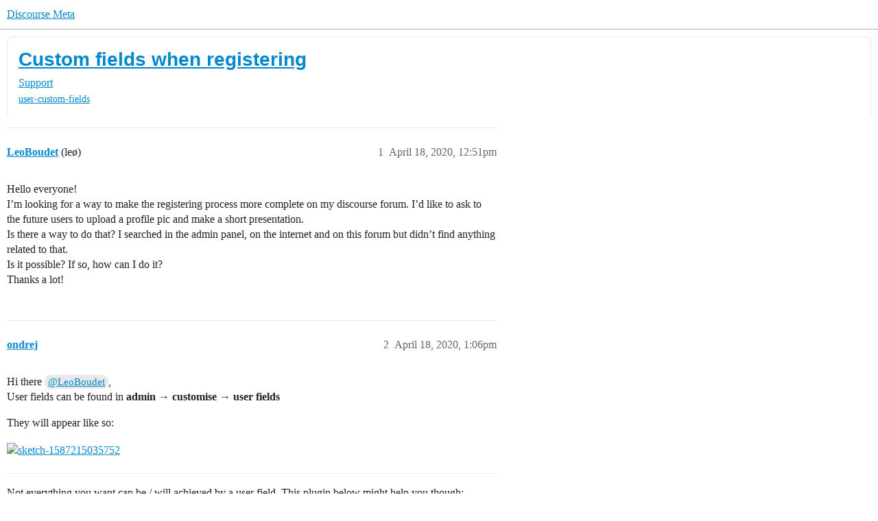

--- FILE ---
content_type: text/html; charset=utf-8
request_url: https://meta.discourse.org/t/custom-fields-when-registering/148440
body_size: 8005
content:
<!DOCTYPE html>
<html lang="en">
  <head>
    <meta charset="utf-8">
    <title>Custom fields when registering - Support - Discourse Meta</title>
    <meta name="description" content="Hello everyone! 
I’m looking for a way to make the registering process more complete on my discourse forum. I’d like to ask to the future users to upload a profile pic and make a short presentation. 
Is there a way to do&amp;hellip;">
    <meta name="generator" content="Discourse 2026.1.0-latest - https://github.com/discourse/discourse version 6aada5a68f0ec308c4a3f5f76b7a901da33733a6">
<link rel="icon" type="image/png" href="https://d11a6trkgmumsb.cloudfront.net/optimized/3X/b/3/b33be9538df3547fcf9d1a51a4637d77392ac6f9_2_32x32.png">
<link rel="apple-touch-icon" type="image/png" href="https://d11a6trkgmumsb.cloudfront.net/optimized/4X/b/1/2/b12885a6f292ceffc222608846855f25a272835b_2_180x180.jpeg">
<meta name="theme-color" media="(prefers-color-scheme: light)" content="#ffffff">
<meta name="theme-color" media="(prefers-color-scheme: dark)" content="#111111">

<meta name="color-scheme" content="light dark">

<meta name="viewport" content="width=device-width, initial-scale=1.0, minimum-scale=1.0, viewport-fit=cover">
<link rel="canonical" href="https://meta.discourse.org/t/custom-fields-when-registering/148440" />


<link rel="search" type="application/opensearchdescription+xml" href="https://meta.discourse.org/opensearch.xml" title="Discourse Meta Search">

        <link rel="alternate" href="https://meta.discourse.org/t/custom-fields-when-registering/148440" hreflang="x-default" />
      <link rel="alternate" href="https://meta.discourse.org/t/custom-fields-when-registering/148440?tl=en" hreflang="en" />
      <link rel="alternate" href="https://meta.discourse.org/t/custom-fields-when-registering/148440?tl=zh_CN" hreflang="zh_CN" />
      <link rel="alternate" href="https://meta.discourse.org/t/custom-fields-when-registering/148440?tl=es" hreflang="es" />
      <link rel="alternate" href="https://meta.discourse.org/t/custom-fields-when-registering/148440?tl=fr" hreflang="fr" />
      <link rel="alternate" href="https://meta.discourse.org/t/custom-fields-when-registering/148440?tl=de" hreflang="de" />
      <link rel="alternate" href="https://meta.discourse.org/t/custom-fields-when-registering/148440?tl=pt_BR" hreflang="pt_BR" />
      <link rel="alternate" href="https://meta.discourse.org/t/custom-fields-when-registering/148440?tl=it" hreflang="it" />
      <link rel="alternate" href="https://meta.discourse.org/t/custom-fields-when-registering/148440?tl=ar" hreflang="ar" />
      <link rel="alternate" href="https://meta.discourse.org/t/custom-fields-when-registering/148440?tl=ja" hreflang="ja" />

    <link href="https://d3bpeqsaub0i6y.cloudfront.net/stylesheets/color_definitions_default-light_34_331_e782fbcb4e5564eefea9939f4854bd63f3867e3b.css?__ws=meta.discourse.org" media="(prefers-color-scheme: light)" rel="stylesheet" class="light-scheme" data-scheme-id="34"/><link href="https://d3bpeqsaub0i6y.cloudfront.net/stylesheets/color_definitions_dark_86_331_27d792722462cdba6bd8ba6266e8964ee2121ff0.css?__ws=meta.discourse.org" media="(prefers-color-scheme: dark)" rel="stylesheet" class="dark-scheme" data-scheme-id="86"/>

<link href="https://d3bpeqsaub0i6y.cloudfront.net/stylesheets/common_ba157d82375b8e8d8eca8013143c427db63785b9.css?__ws=meta.discourse.org" media="all" rel="stylesheet" data-target="common"  />

  <link href="https://d3bpeqsaub0i6y.cloudfront.net/stylesheets/mobile_ba157d82375b8e8d8eca8013143c427db63785b9.css?__ws=meta.discourse.org" media="(max-width: 39.99999rem)" rel="stylesheet" data-target="mobile"  />
  <link href="https://d3bpeqsaub0i6y.cloudfront.net/stylesheets/desktop_ba157d82375b8e8d8eca8013143c427db63785b9.css?__ws=meta.discourse.org" media="(min-width: 40rem)" rel="stylesheet" data-target="desktop"  />



    <link href="https://d3bpeqsaub0i6y.cloudfront.net/stylesheets/automation_ba157d82375b8e8d8eca8013143c427db63785b9.css?__ws=meta.discourse.org" media="all" rel="stylesheet" data-target="automation"  />
    <link href="https://d3bpeqsaub0i6y.cloudfront.net/stylesheets/chat_ba157d82375b8e8d8eca8013143c427db63785b9.css?__ws=meta.discourse.org" media="all" rel="stylesheet" data-target="chat"  />
    <link href="https://d3bpeqsaub0i6y.cloudfront.net/stylesheets/checklist_ba157d82375b8e8d8eca8013143c427db63785b9.css?__ws=meta.discourse.org" media="all" rel="stylesheet" data-target="checklist"  />
    <link href="https://d3bpeqsaub0i6y.cloudfront.net/stylesheets/discourse-activity-pub_ba157d82375b8e8d8eca8013143c427db63785b9.css?__ws=meta.discourse.org" media="all" rel="stylesheet" data-target="discourse-activity-pub"  />
    <link href="https://d3bpeqsaub0i6y.cloudfront.net/stylesheets/discourse-ai_ba157d82375b8e8d8eca8013143c427db63785b9.css?__ws=meta.discourse.org" media="all" rel="stylesheet" data-target="discourse-ai"  />
    <link href="https://d3bpeqsaub0i6y.cloudfront.net/stylesheets/discourse-assign_ba157d82375b8e8d8eca8013143c427db63785b9.css?__ws=meta.discourse.org" media="all" rel="stylesheet" data-target="discourse-assign"  />
    <link href="https://d3bpeqsaub0i6y.cloudfront.net/stylesheets/discourse-cakeday_ba157d82375b8e8d8eca8013143c427db63785b9.css?__ws=meta.discourse.org" media="all" rel="stylesheet" data-target="discourse-cakeday"  />
    <link href="https://d3bpeqsaub0i6y.cloudfront.net/stylesheets/discourse-customer-flair-plugin_ba157d82375b8e8d8eca8013143c427db63785b9.css?__ws=meta.discourse.org" media="all" rel="stylesheet" data-target="discourse-customer-flair-plugin"  />
    <link href="https://d3bpeqsaub0i6y.cloudfront.net/stylesheets/discourse-data-explorer_ba157d82375b8e8d8eca8013143c427db63785b9.css?__ws=meta.discourse.org" media="all" rel="stylesheet" data-target="discourse-data-explorer"  />
    <link href="https://d3bpeqsaub0i6y.cloudfront.net/stylesheets/discourse-details_ba157d82375b8e8d8eca8013143c427db63785b9.css?__ws=meta.discourse.org" media="all" rel="stylesheet" data-target="discourse-details"  />
    <link href="https://d3bpeqsaub0i6y.cloudfront.net/stylesheets/discourse-doc-categories_ba157d82375b8e8d8eca8013143c427db63785b9.css?__ws=meta.discourse.org" media="all" rel="stylesheet" data-target="discourse-doc-categories"  />
    <link href="https://d3bpeqsaub0i6y.cloudfront.net/stylesheets/discourse-gamification_ba157d82375b8e8d8eca8013143c427db63785b9.css?__ws=meta.discourse.org" media="all" rel="stylesheet" data-target="discourse-gamification"  />
    <link href="https://d3bpeqsaub0i6y.cloudfront.net/stylesheets/discourse-github_ba157d82375b8e8d8eca8013143c427db63785b9.css?__ws=meta.discourse.org" media="all" rel="stylesheet" data-target="discourse-github"  />
    <link href="https://d3bpeqsaub0i6y.cloudfront.net/stylesheets/discourse-lazy-videos_ba157d82375b8e8d8eca8013143c427db63785b9.css?__ws=meta.discourse.org" media="all" rel="stylesheet" data-target="discourse-lazy-videos"  />
    <link href="https://d3bpeqsaub0i6y.cloudfront.net/stylesheets/discourse-local-dates_ba157d82375b8e8d8eca8013143c427db63785b9.css?__ws=meta.discourse.org" media="all" rel="stylesheet" data-target="discourse-local-dates"  />
    <link href="https://d3bpeqsaub0i6y.cloudfront.net/stylesheets/discourse-math_ba157d82375b8e8d8eca8013143c427db63785b9.css?__ws=meta.discourse.org" media="all" rel="stylesheet" data-target="discourse-math"  />
    <link href="https://d3bpeqsaub0i6y.cloudfront.net/stylesheets/discourse-new-features-feeds_ba157d82375b8e8d8eca8013143c427db63785b9.css?__ws=meta.discourse.org" media="all" rel="stylesheet" data-target="discourse-new-features-feeds"  />
    <link href="https://d3bpeqsaub0i6y.cloudfront.net/stylesheets/discourse-presence_ba157d82375b8e8d8eca8013143c427db63785b9.css?__ws=meta.discourse.org" media="all" rel="stylesheet" data-target="discourse-presence"  />
    <link href="https://d3bpeqsaub0i6y.cloudfront.net/stylesheets/discourse-reactions_ba157d82375b8e8d8eca8013143c427db63785b9.css?__ws=meta.discourse.org" media="all" rel="stylesheet" data-target="discourse-reactions"  />
    <link href="https://d3bpeqsaub0i6y.cloudfront.net/stylesheets/discourse-rewind_ba157d82375b8e8d8eca8013143c427db63785b9.css?__ws=meta.discourse.org" media="all" rel="stylesheet" data-target="discourse-rewind"  />
    <link href="https://d3bpeqsaub0i6y.cloudfront.net/stylesheets/discourse-saved-searches_ba157d82375b8e8d8eca8013143c427db63785b9.css?__ws=meta.discourse.org" media="all" rel="stylesheet" data-target="discourse-saved-searches"  />
    <link href="https://d3bpeqsaub0i6y.cloudfront.net/stylesheets/discourse-solved_ba157d82375b8e8d8eca8013143c427db63785b9.css?__ws=meta.discourse.org" media="all" rel="stylesheet" data-target="discourse-solved"  />
    <link href="https://d3bpeqsaub0i6y.cloudfront.net/stylesheets/discourse-templates_ba157d82375b8e8d8eca8013143c427db63785b9.css?__ws=meta.discourse.org" media="all" rel="stylesheet" data-target="discourse-templates"  />
    <link href="https://d3bpeqsaub0i6y.cloudfront.net/stylesheets/discourse-theme-install-button_ba157d82375b8e8d8eca8013143c427db63785b9.css?__ws=meta.discourse.org" media="all" rel="stylesheet" data-target="discourse-theme-install-button"  />
    <link href="https://d3bpeqsaub0i6y.cloudfront.net/stylesheets/discourse-topic-voting_ba157d82375b8e8d8eca8013143c427db63785b9.css?__ws=meta.discourse.org" media="all" rel="stylesheet" data-target="discourse-topic-voting"  />
    <link href="https://d3bpeqsaub0i6y.cloudfront.net/stylesheets/discourse-user-notes_ba157d82375b8e8d8eca8013143c427db63785b9.css?__ws=meta.discourse.org" media="all" rel="stylesheet" data-target="discourse-user-notes"  />
    <link href="https://d3bpeqsaub0i6y.cloudfront.net/stylesheets/discourse-yearly-review_ba157d82375b8e8d8eca8013143c427db63785b9.css?__ws=meta.discourse.org" media="all" rel="stylesheet" data-target="discourse-yearly-review"  />
    <link href="https://d3bpeqsaub0i6y.cloudfront.net/stylesheets/footnote_ba157d82375b8e8d8eca8013143c427db63785b9.css?__ws=meta.discourse.org" media="all" rel="stylesheet" data-target="footnote"  />
    <link href="https://d3bpeqsaub0i6y.cloudfront.net/stylesheets/hosted-site_ba157d82375b8e8d8eca8013143c427db63785b9.css?__ws=meta.discourse.org" media="all" rel="stylesheet" data-target="hosted-site"  />
    <link href="https://d3bpeqsaub0i6y.cloudfront.net/stylesheets/poll_ba157d82375b8e8d8eca8013143c427db63785b9.css?__ws=meta.discourse.org" media="all" rel="stylesheet" data-target="poll"  />
    <link href="https://d3bpeqsaub0i6y.cloudfront.net/stylesheets/spoiler-alert_ba157d82375b8e8d8eca8013143c427db63785b9.css?__ws=meta.discourse.org" media="all" rel="stylesheet" data-target="spoiler-alert"  />
    <link href="https://d3bpeqsaub0i6y.cloudfront.net/stylesheets/chat_mobile_ba157d82375b8e8d8eca8013143c427db63785b9.css?__ws=meta.discourse.org" media="(max-width: 39.99999rem)" rel="stylesheet" data-target="chat_mobile"  />
    <link href="https://d3bpeqsaub0i6y.cloudfront.net/stylesheets/discourse-activity-pub_mobile_ba157d82375b8e8d8eca8013143c427db63785b9.css?__ws=meta.discourse.org" media="(max-width: 39.99999rem)" rel="stylesheet" data-target="discourse-activity-pub_mobile"  />
    <link href="https://d3bpeqsaub0i6y.cloudfront.net/stylesheets/discourse-ai_mobile_ba157d82375b8e8d8eca8013143c427db63785b9.css?__ws=meta.discourse.org" media="(max-width: 39.99999rem)" rel="stylesheet" data-target="discourse-ai_mobile"  />
    <link href="https://d3bpeqsaub0i6y.cloudfront.net/stylesheets/discourse-assign_mobile_ba157d82375b8e8d8eca8013143c427db63785b9.css?__ws=meta.discourse.org" media="(max-width: 39.99999rem)" rel="stylesheet" data-target="discourse-assign_mobile"  />
    <link href="https://d3bpeqsaub0i6y.cloudfront.net/stylesheets/discourse-customer-flair-plugin_mobile_ba157d82375b8e8d8eca8013143c427db63785b9.css?__ws=meta.discourse.org" media="(max-width: 39.99999rem)" rel="stylesheet" data-target="discourse-customer-flair-plugin_mobile"  />
    <link href="https://d3bpeqsaub0i6y.cloudfront.net/stylesheets/discourse-gamification_mobile_ba157d82375b8e8d8eca8013143c427db63785b9.css?__ws=meta.discourse.org" media="(max-width: 39.99999rem)" rel="stylesheet" data-target="discourse-gamification_mobile"  />
    <link href="https://d3bpeqsaub0i6y.cloudfront.net/stylesheets/discourse-reactions_mobile_ba157d82375b8e8d8eca8013143c427db63785b9.css?__ws=meta.discourse.org" media="(max-width: 39.99999rem)" rel="stylesheet" data-target="discourse-reactions_mobile"  />
    <link href="https://d3bpeqsaub0i6y.cloudfront.net/stylesheets/discourse-rewind_mobile_ba157d82375b8e8d8eca8013143c427db63785b9.css?__ws=meta.discourse.org" media="(max-width: 39.99999rem)" rel="stylesheet" data-target="discourse-rewind_mobile"  />
    <link href="https://d3bpeqsaub0i6y.cloudfront.net/stylesheets/discourse-solved_mobile_ba157d82375b8e8d8eca8013143c427db63785b9.css?__ws=meta.discourse.org" media="(max-width: 39.99999rem)" rel="stylesheet" data-target="discourse-solved_mobile"  />
    <link href="https://d3bpeqsaub0i6y.cloudfront.net/stylesheets/discourse-topic-voting_mobile_ba157d82375b8e8d8eca8013143c427db63785b9.css?__ws=meta.discourse.org" media="(max-width: 39.99999rem)" rel="stylesheet" data-target="discourse-topic-voting_mobile"  />
    <link href="https://d3bpeqsaub0i6y.cloudfront.net/stylesheets/chat_desktop_ba157d82375b8e8d8eca8013143c427db63785b9.css?__ws=meta.discourse.org" media="(min-width: 40rem)" rel="stylesheet" data-target="chat_desktop"  />
    <link href="https://d3bpeqsaub0i6y.cloudfront.net/stylesheets/discourse-ai_desktop_ba157d82375b8e8d8eca8013143c427db63785b9.css?__ws=meta.discourse.org" media="(min-width: 40rem)" rel="stylesheet" data-target="discourse-ai_desktop"  />
    <link href="https://d3bpeqsaub0i6y.cloudfront.net/stylesheets/discourse-gamification_desktop_ba157d82375b8e8d8eca8013143c427db63785b9.css?__ws=meta.discourse.org" media="(min-width: 40rem)" rel="stylesheet" data-target="discourse-gamification_desktop"  />
    <link href="https://d3bpeqsaub0i6y.cloudfront.net/stylesheets/discourse-reactions_desktop_ba157d82375b8e8d8eca8013143c427db63785b9.css?__ws=meta.discourse.org" media="(min-width: 40rem)" rel="stylesheet" data-target="discourse-reactions_desktop"  />
    <link href="https://d3bpeqsaub0i6y.cloudfront.net/stylesheets/discourse-topic-voting_desktop_ba157d82375b8e8d8eca8013143c427db63785b9.css?__ws=meta.discourse.org" media="(min-width: 40rem)" rel="stylesheet" data-target="discourse-topic-voting_desktop"  />
    <link href="https://d3bpeqsaub0i6y.cloudfront.net/stylesheets/poll_desktop_ba157d82375b8e8d8eca8013143c427db63785b9.css?__ws=meta.discourse.org" media="(min-width: 40rem)" rel="stylesheet" data-target="poll_desktop"  />

  <link href="https://d3bpeqsaub0i6y.cloudfront.net/stylesheets/common_theme_344_b72ac6d0e702137c956b15c0947b6a8e4ec3d460.css?__ws=meta.discourse.org" media="all" rel="stylesheet" data-target="common_theme" data-theme-id="344" data-theme-name="category banners"/>
<link href="https://d3bpeqsaub0i6y.cloudfront.net/stylesheets/common_theme_264_6703e7c6b1b5586a0a8b4b0bf960fbd377fa40cc.css?__ws=meta.discourse.org" media="all" rel="stylesheet" data-target="common_theme" data-theme-id="264" data-theme-name="custom header links (icons)"/>
<link href="https://d3bpeqsaub0i6y.cloudfront.net/stylesheets/common_theme_409_3bd6cfdaf9b1b12b32f8e91087e17a2d95d71fc3.css?__ws=meta.discourse.org" media="all" rel="stylesheet" data-target="common_theme" data-theme-id="409" data-theme-name="custom topic list ads"/>
<link href="https://d3bpeqsaub0i6y.cloudfront.net/stylesheets/common_theme_334_1e01655f2f636b7c3c2d4853423d80c58f008983.css?__ws=meta.discourse.org" media="all" rel="stylesheet" data-target="common_theme" data-theme-id="334" data-theme-name="design experiments"/>
<link href="https://d3bpeqsaub0i6y.cloudfront.net/stylesheets/common_theme_129_03b1989774ececaeb56ffca79069e0ff522e314e.css?__ws=meta.discourse.org" media="all" rel="stylesheet" data-target="common_theme" data-theme-id="129" data-theme-name="discotoc"/>
<link href="https://d3bpeqsaub0i6y.cloudfront.net/stylesheets/common_theme_195_dd70b5dd35ca355fe07e82bdbcc07e3a7e88a857.css?__ws=meta.discourse.org" media="all" rel="stylesheet" data-target="common_theme" data-theme-id="195" data-theme-name="discourse gifs"/>
<link href="https://d3bpeqsaub0i6y.cloudfront.net/stylesheets/common_theme_171_7934a21bc57922eae0d5e357045fa76cdc46e0d6.css?__ws=meta.discourse.org" media="all" rel="stylesheet" data-target="common_theme" data-theme-id="171" data-theme-name="discourse icon"/>
<link href="https://d3bpeqsaub0i6y.cloudfront.net/stylesheets/common_theme_286_31a4710742911e647ffbcde2b16687e543c2bcf1.css?__ws=meta.discourse.org" media="all" rel="stylesheet" data-target="common_theme" data-theme-id="286" data-theme-name="discourse mermaid"/>
<link href="https://d3bpeqsaub0i6y.cloudfront.net/stylesheets/common_theme_233_c49c4e31694cda31ffcc32892de2ffa7313964fd.css?__ws=meta.discourse.org" media="all" rel="stylesheet" data-target="common_theme" data-theme-id="233" data-theme-name="dismissable hiring banner"/>
<link href="https://d3bpeqsaub0i6y.cloudfront.net/stylesheets/common_theme_222_8f96a6aab4a7d2bf912ebc74ff5009123dc9eb2f.css?__ws=meta.discourse.org" media="all" rel="stylesheet" data-target="common_theme" data-theme-id="222" data-theme-name="docs card filter"/>
<link href="https://d3bpeqsaub0i6y.cloudfront.net/stylesheets/common_theme_412_1ca5df1619cc7620f365eb97ffd5d5f915785b84.css?__ws=meta.discourse.org" media="all" rel="stylesheet" data-target="common_theme" data-theme-id="412" data-theme-name="ftee badges"/>
<link href="https://d3bpeqsaub0i6y.cloudfront.net/stylesheets/common_theme_351_52e57ff16504c0909fbfc979b0935e93db30a72b.css?__ws=meta.discourse.org" media="all" rel="stylesheet" data-target="common_theme" data-theme-id="351" data-theme-name="kanban board"/>
<link href="https://d3bpeqsaub0i6y.cloudfront.net/stylesheets/common_theme_180_3eba568f52005db9b35cf5609a01e4bf5f1a29c6.css?__ws=meta.discourse.org" media="all" rel="stylesheet" data-target="common_theme" data-theme-id="180" data-theme-name="placeholder forms"/>
<link href="https://d3bpeqsaub0i6y.cloudfront.net/stylesheets/common_theme_202_2af6b0d011ff71a512c5449e71f342419cdefa65.css?__ws=meta.discourse.org" media="all" rel="stylesheet" data-target="common_theme" data-theme-id="202" data-theme-name="reply template"/>
<link href="https://d3bpeqsaub0i6y.cloudfront.net/stylesheets/common_theme_279_766665c328b0d311f8d8405c3962d5aaa9d1b450.css?__ws=meta.discourse.org" media="all" rel="stylesheet" data-target="common_theme" data-theme-id="279" data-theme-name="sidebar theme toggle"/>
<link href="https://d3bpeqsaub0i6y.cloudfront.net/stylesheets/common_theme_416_a8eb606bfe6df0bb1a4c8eb755ff7ff540758f20.css?__ws=meta.discourse.org" media="all" rel="stylesheet" data-target="common_theme" data-theme-id="416" data-theme-name="social-logins-deprecations"/>
<link href="https://d3bpeqsaub0i6y.cloudfront.net/stylesheets/common_theme_343_772d3c9c866be81c4883394a3514aabe2a080280.css?__ws=meta.discourse.org" media="all" rel="stylesheet" data-target="common_theme" data-theme-id="343" data-theme-name="tag banners"/>
<link href="https://d3bpeqsaub0i6y.cloudfront.net/stylesheets/common_theme_155_daa2397ed4c3ba7a6987889aee7af0d7744f2505.css?__ws=meta.discourse.org" media="all" rel="stylesheet" data-target="common_theme" data-theme-id="155" data-theme-name="tag icons"/>
<link href="https://d3bpeqsaub0i6y.cloudfront.net/stylesheets/common_theme_208_7e7c94466e23f11be7c858d5e72206661b1cc2e3.css?__ws=meta.discourse.org" media="all" rel="stylesheet" data-target="common_theme" data-theme-id="208" data-theme-name="team pm likes"/>
<link href="https://d3bpeqsaub0i6y.cloudfront.net/stylesheets/common_theme_184_750f107252fe2522c4255fd2189e2589ab0bc499.css?__ws=meta.discourse.org" media="all" rel="stylesheet" data-target="common_theme" data-theme-id="184" data-theme-name="topic thumbnails"/>
<link href="https://d3bpeqsaub0i6y.cloudfront.net/stylesheets/common_theme_230_ae60c44d618aaace26cb50743c5d8296e3fb4b1d.css?__ws=meta.discourse.org" media="all" rel="stylesheet" data-target="common_theme" data-theme-id="230" data-theme-name="unformatted code detector"/>
<link href="https://d3bpeqsaub0i6y.cloudfront.net/stylesheets/common_theme_236_a08fddc1515d60ce7c4feb22a0b2510bb31946e7.css?__ws=meta.discourse.org" media="all" rel="stylesheet" data-target="common_theme" data-theme-id="236" data-theme-name="user card directory"/>
<link href="https://d3bpeqsaub0i6y.cloudfront.net/stylesheets/common_theme_309_c97e9c45b96562b5bcb3208b50dc40d2c3ebc7b8.css?__ws=meta.discourse.org" media="all" rel="stylesheet" data-target="common_theme" data-theme-id="309" data-theme-name="whisper warning"/>
<link href="https://d3bpeqsaub0i6y.cloudfront.net/stylesheets/common_theme_331_0aeffd88f0e9cdc8cc1971cff9c5bdcca8e3ce6e.css?__ws=meta.discourse.org" media="all" rel="stylesheet" data-target="common_theme" data-theme-id="331" data-theme-name="meta branded"/>
<link href="https://d3bpeqsaub0i6y.cloudfront.net/stylesheets/common_theme_404_c079cca6880044cf31ed2b6105b4f2128b543c8c.css?__ws=meta.discourse.org" media="all" rel="stylesheet" data-target="common_theme" data-theme-id="404" data-theme-name="collapse ai triage whispers"/>
<link href="https://d3bpeqsaub0i6y.cloudfront.net/stylesheets/common_theme_194_c1ebc74b5b7eff79f1bc12343904a472d996f34f.css?__ws=meta.discourse.org" media="all" rel="stylesheet" data-target="common_theme" data-theme-id="194" data-theme-name="create-poll-first"/>
<link href="https://d3bpeqsaub0i6y.cloudfront.net/stylesheets/common_theme_379_44486ba5c7262812ca59454761b2b16aee16375c.css?__ws=meta.discourse.org" media="all" rel="stylesheet" data-target="common_theme" data-theme-id="379" data-theme-name="developer guides noedit"/>
<link href="https://d3bpeqsaub0i6y.cloudfront.net/stylesheets/common_theme_358_ad497ad7037dd91c41b7a162b93169f4f6466fb2.css?__ws=meta.discourse.org" media="all" rel="stylesheet" data-target="common_theme" data-theme-id="358" data-theme-name="hide &#39;check doc&#39;"/>
<link href="https://d3bpeqsaub0i6y.cloudfront.net/stylesheets/common_theme_165_b086c26bf9b388b3b14ccd23da61e74ec395bd95.css?__ws=meta.discourse.org" media="all" rel="stylesheet" data-target="common_theme" data-theme-id="165" data-theme-name="hide sidebar for anon - hidden whispers for non-staff"/>
<link href="https://d3bpeqsaub0i6y.cloudfront.net/stylesheets/common_theme_298_e3b79fe568a7b442fb3b86f5b18500ced0f19baa.css?__ws=meta.discourse.org" media="all" rel="stylesheet" data-target="common_theme" data-theme-id="298" data-theme-name="logo avatar exception"/>
<link href="https://d3bpeqsaub0i6y.cloudfront.net/stylesheets/common_theme_350_77298df6be356d0f829d059c9f9c83d414e8289a.css?__ws=meta.discourse.org" media="all" rel="stylesheet" data-target="common_theme" data-theme-id="350" data-theme-name="meta branded background adjustment for jobs banner"/>
<link href="https://d3bpeqsaub0i6y.cloudfront.net/stylesheets/common_theme_314_4d568c54b01e2cf0967ea73de826099bb3d83022.css?__ws=meta.discourse.org" media="all" rel="stylesheet" data-target="common_theme" data-theme-id="314" data-theme-name="rubik headings"/>
<link href="https://d3bpeqsaub0i6y.cloudfront.net/stylesheets/common_theme_418_faa961461742fbb7974efc81911cbf216faf5cd3.css?__ws=meta.discourse.org" media="all" rel="stylesheet" data-target="common_theme" data-theme-id="418" data-theme-name="sales mutual action plan table styling"/>
<link href="https://d3bpeqsaub0i6y.cloudfront.net/stylesheets/common_theme_267_7d0533a75246fab06bd0a382f4b683f2e2573566.css?__ws=meta.discourse.org" media="all" rel="stylesheet" data-target="common_theme" data-theme-id="267" data-theme-name="tech advocate only group assign header button"/>
<link href="https://d3bpeqsaub0i6y.cloudfront.net/stylesheets/common_theme_355_f47f5312bd27eeb7d01a583e39d797797e28d503.css?__ws=meta.discourse.org" media="all" rel="stylesheet" data-target="common_theme" data-theme-id="355" data-theme-name="topic voting customisations"/>
    <link href="https://d3bpeqsaub0i6y.cloudfront.net/stylesheets/mobile_theme_180_06b9cdb1a1884061fee4ef96c1d3bd1bfacfaf73.css?__ws=meta.discourse.org" media="(max-width: 39.99999rem)" rel="stylesheet" data-target="mobile_theme" data-theme-id="180" data-theme-name="placeholder forms"/>
<link href="https://d3bpeqsaub0i6y.cloudfront.net/stylesheets/mobile_theme_184_81c4a58293dd528bd77a10a89c35e6e2eb1af168.css?__ws=meta.discourse.org" media="(max-width: 39.99999rem)" rel="stylesheet" data-target="mobile_theme" data-theme-id="184" data-theme-name="topic thumbnails"/>
    <link href="https://d3bpeqsaub0i6y.cloudfront.net/stylesheets/desktop_theme_195_f98e4d53eb067421e054e4da09af3db77a37594e.css?__ws=meta.discourse.org" media="(min-width: 40rem)" rel="stylesheet" data-target="desktop_theme" data-theme-id="195" data-theme-name="discourse gifs"/>
<link href="https://d3bpeqsaub0i6y.cloudfront.net/stylesheets/desktop_theme_222_01f0c18323f152a994658af1aef4a89e4fa11a35.css?__ws=meta.discourse.org" media="(min-width: 40rem)" rel="stylesheet" data-target="desktop_theme" data-theme-id="222" data-theme-name="docs card filter"/>
<link href="https://d3bpeqsaub0i6y.cloudfront.net/stylesheets/desktop_theme_407_cb93fd511cae65f1252d393d6ad1c01b08d8e2ae.css?__ws=meta.discourse.org" media="(min-width: 40rem)" rel="stylesheet" data-target="desktop_theme" data-theme-id="407" data-theme-name="full width"/>

    <meta http-equiv="origin-trial" content="[base64]">
<script defer="" data-domain="meta.discourse.org,rollup-meta.discourse.org,rollup-all.discourse.org" src="https://www.discourse.org/js/script.outbound-links.tagged-events.js" nonce="ed4lI8uDdADbLKKPqG5FQlu2x"></script>
<meta name="ahrefs-site-verification" content="07293e630779edf08a6b9b4d1e302e1a182ba6e2861118d7a92b66ea08fb11b0">
    
        <link rel="alternate nofollow" type="application/rss+xml" title="RSS feed of &#39;Custom fields when registering&#39;" href="https://meta.discourse.org/t/custom-fields-when-registering/148440.rss" />
    <meta property="og:site_name" content="Discourse Meta" />
<meta property="og:type" content="website" />
<meta name="twitter:card" content="summary" />
<meta name="twitter:image" content="https://d11a6trkgmumsb.cloudfront.net/original/4X/4/2/7/42734728531d1b8d4906ac646d5cc06c9ddd52c9.jpeg" />
<meta property="og:image" content="https://d11a6trkgmumsb.cloudfront.net/original/4X/4/2/7/42734728531d1b8d4906ac646d5cc06c9ddd52c9.jpeg" />
<meta property="og:url" content="https://meta.discourse.org/t/custom-fields-when-registering/148440" />
<meta name="twitter:url" content="https://meta.discourse.org/t/custom-fields-when-registering/148440" />
<meta property="og:title" content="Custom fields when registering" />
<meta name="twitter:title" content="Custom fields when registering" />
<meta property="og:description" content="Hello everyone!  I’m looking for a way to make the registering process more complete on my discourse forum. I’d like to ask to the future users to upload a profile pic and make a short presentation.  Is there a way to do that? I searched in the admin panel, on the internet and on this forum but didn’t find anything related to that.  Is it possible? If so, how can I do it?  Thanks a lot!" />
<meta name="twitter:description" content="Hello everyone!  I’m looking for a way to make the registering process more complete on my discourse forum. I’d like to ask to the future users to upload a profile pic and make a short presentation.  Is there a way to do that? I searched in the admin panel, on the internet and on this forum but didn’t find anything related to that.  Is it possible? If so, how can I do it?  Thanks a lot!" />
<meta property="og:article:section" content="Support" />
<meta property="og:article:section:color" content="ce96c9" />
<meta property="og:article:tag" content="user-custom-fields" />
<meta name="twitter:label1" value="Reading time" />
<meta name="twitter:data1" value="1 mins 🕑" />
<meta name="twitter:label2" value="Likes" />
<meta name="twitter:data2" value="3 ❤" />
<meta property="article:published_time" content="2020-04-18T12:51:35+00:00" />
<meta property="og:ignore_canonical" content="true" />


    <script type="application/ld+json">{"@context":"http://schema.org","@type":"QAPage","name":"Custom fields when registering","mainEntity":{"@type":"Question","name":"Custom fields when registering","text":"Hello everyone!\n\nI’m looking for a way to make the registering process more complete on my discourse forum. I’d like to ask to the future users to upload a profile pic and make a short presentation.\n\nIs there a way to do that? I searched in the admin panel, on the internet and on this forum but didn&hellip;","upvoteCount":0,"answerCount":1,"datePublished":"2020-04-18T12:51:35.726Z","author":{"@type":"Person","name":"LeoBoudet","url":"https://meta.discourse.org/u/LeoBoudet"},"acceptedAnswer":{"@type":"Answer","text":"Hi there <a class=\"mention\" href=\"/u/leoboudet\">@LeoBoudet<\/a>,\n\nUser fields can be found in admin → customise → user fields\n\nThey will appear like so:\n\n<a class=\"lightbox\" href=\"https://d11a6trkgmumsb.cloudfront.net/original/3X/8/d/8daef548edafe8168e87657677fc6281692b03e8.png\" data-download-href=\"/uploads/short-url/kdoavhtB7kVkziMn1kXtTGSxSbe.png?dl=1\" title=\"sketch-1587215035752\">[sketch-1587215035752]<\/a>\n\nNot everything you want can be / will achieved by a user field. This plugin below might help you though:\n\n[image]\n\n<a href=\"https://meta.discourse.org/t/custom-wizard-plugin/73345\">Custom Wizard Plugin mage<\/a> <a class=\"badge-category__wrapper \" href=\"/c/plugin/22\">plugin<\/a>\n\n&hellip;","upvoteCount":3,"datePublished":"2020-04-18T13:06:15.577Z","url":"https://meta.discourse.org/t/custom-fields-when-registering/148440/2","author":{"@type":"Person","name":"ondrej","url":"https://meta.discourse.org/u/ondrej"}}}}</script>
  </head>
  <body class="crawler ">
    
    <header>
  <a href="/">Discourse Meta</a>
</header>

    <div id="main-outlet" class="wrap" role="main">
        <div id="topic-title">
    <h1>
      <a href="/t/custom-fields-when-registering/148440">Custom fields when registering</a>
    </h1>

      <div class="topic-category" itemscope itemtype="http://schema.org/BreadcrumbList">
          <span itemprop="itemListElement" itemscope itemtype="http://schema.org/ListItem">
            <a href="/c/support/6" class="badge-wrapper bullet" itemprop="item">
              <span class='badge-category-bg' style='background-color: #ce96c9'></span>
              <span class='badge-category clear-badge'>
                <span class='category-name' itemprop='name'>Support</span>
              </span>
            </a>
            <meta itemprop="position" content="1" />
          </span>
      </div>

      <div class="topic-category">
        <div class='discourse-tags list-tags'>
            <a href='https://meta.discourse.org/tag/user-custom-fields' class='discourse-tag' rel="tag">user-custom-fields</a>
        </div>
      </div>
  </div>

  

    <div itemscope itemtype='http://schema.org/DiscussionForumPosting'>
      <meta itemprop='headline' content='Custom fields when registering'>
      <link itemprop='url' href='https://meta.discourse.org/t/custom-fields-when-registering/148440'>
      <meta itemprop='datePublished' content='2020-04-18T12:51:35Z'>
        <meta itemprop='articleSection' content='Support'>
      <meta itemprop='keywords' content='user-custom-fields'>
      <div itemprop='publisher' itemscope itemtype="http://schema.org/Organization">
        <meta itemprop='name' content='Civilized Discourse Construction Kit, Inc.'>
          <div itemprop='logo' itemscope itemtype="http://schema.org/ImageObject">
            <meta itemprop='url' content='https://d11a6trkgmumsb.cloudfront.net/original/3X/a/d/ad2526334012b2ad0c3421f9b6dd94bae2ede52f.svg'>
          </div>
      </div>


          <div id='post_1'  class='topic-body crawler-post'>
            <div class='crawler-post-meta'>
              <span class="creator" itemprop="author" itemscope itemtype="http://schema.org/Person">
                <a itemprop="url" rel='nofollow' href='https://meta.discourse.org/u/LeoBoudet'><span itemprop='name'>LeoBoudet</span></a>
                (leø)
              </span>

                <link itemprop="mainEntityOfPage" href="https://meta.discourse.org/t/custom-fields-when-registering/148440">


              <span class="crawler-post-infos">
                  <time  datetime='2020-04-18T12:51:35Z' class='post-time'>
                    April 18, 2020, 12:51pm
                  </time>
                  <meta itemprop='dateModified' content='2024-05-23T12:22:18Z'>
              <span itemprop='position'>1</span>
              </span>
            </div>
            <div class='post' itemprop='text'>
              <p>Hello everyone!<br>
I’m looking for a way to make the registering process more complete on my discourse forum. I’d like to ask to the future users to upload a profile pic and make a short presentation.<br>
Is there a way to do that? I searched in the admin panel, on the internet and on this forum but didn’t find anything related to that.<br>
Is it possible? If so, how can I do it?<br>
Thanks a lot!</p>
            </div>

            <div itemprop="interactionStatistic" itemscope itemtype="http://schema.org/InteractionCounter">
              <meta itemprop="interactionType" content="http://schema.org/LikeAction"/>
              <meta itemprop="userInteractionCount" content="0" />
              <span class='post-likes'></span>
            </div>


            
          </div>
          <div id='post_2' itemprop='comment' itemscope itemtype='http://schema.org/Comment' class='topic-body crawler-post'>
            <div class='crawler-post-meta'>
              <span class="creator" itemprop="author" itemscope itemtype="http://schema.org/Person">
                <a itemprop="url" rel='nofollow' href='https://meta.discourse.org/u/ondrej'><span itemprop='name'>ondrej</span></a>
                
              </span>


                <link itemprop="image" href="https://d11a6trkgmumsb.cloudfront.net/original/3X/8/d/8daef548edafe8168e87657677fc6281692b03e8.png">

              <span class="crawler-post-infos">
                  <time itemprop='datePublished' datetime='2020-04-18T13:06:15Z' class='post-time'>
                    April 18, 2020,  1:06pm
                  </time>
                  <meta itemprop='dateModified' content='2020-04-18T13:06:15Z'>
              <span itemprop='position'>2</span>
              </span>
            </div>
            <div class='post' itemprop='text'>
              <p>Hi there <a class="mention" href="/u/leoboudet">@LeoBoudet</a>,<br>
User fields can be found in <strong>admin → customise → user fields</strong></p>
<p>They will appear like so:<br>
<div class="lightbox-wrapper"><a class="lightbox" href="https://d11a6trkgmumsb.cloudfront.net/original/3X/8/d/8daef548edafe8168e87657677fc6281692b03e8.png" data-download-href="/uploads/short-url/kdoavhtB7kVkziMn1kXtTGSxSbe.png?dl=1" title="sketch-1587215035752"><img src="https://d11a6trkgmumsb.cloudfront.net/optimized/3X/8/d/8daef548edafe8168e87657677fc6281692b03e8_2_247x375.png" alt="sketch-1587215035752" data-base62-sha1="kdoavhtB7kVkziMn1kXtTGSxSbe" width="247" height="375" srcset="https://d11a6trkgmumsb.cloudfront.net/optimized/3X/8/d/8daef548edafe8168e87657677fc6281692b03e8_2_247x375.png, https://d11a6trkgmumsb.cloudfront.net/optimized/3X/8/d/8daef548edafe8168e87657677fc6281692b03e8_2_370x562.png 1.5x, https://d11a6trkgmumsb.cloudfront.net/optimized/3X/8/d/8daef548edafe8168e87657677fc6281692b03e8_2_494x750.png 2x" data-dominant-color="26282A"><div class="meta"><svg class="fa d-icon d-icon-far-image svg-icon" aria-hidden="true"><use href="#far-image"></use></svg><span class="filename">sketch-1587215035752</span><span class="informations">1080×1633 100 KB</span><svg class="fa d-icon d-icon-discourse-expand svg-icon" aria-hidden="true"><use href="#discourse-expand"></use></svg></div></a></div></p>
<hr>
<p>Not everything you want can be / will achieved by a user field. This plugin below might help you though:</p>
<aside class="quote quote-modified" data-post="1" data-topic="73345">
  <div class="title">
    <div class="quote-controls"></div>
    <img loading="lazy" alt="" width="24" height="24" src="https://d3bpeqsaub0i6y.cloudfront.net/user_avatar/meta.discourse.org/angus/48/341715_2.png" class="avatar">
    <a href="https://meta.discourse.org/t/custom-wizard-plugin/73345">Custom Wizard Plugin <img width="20" height="20" src="https://emoji.discourse-cdn.com/twitter/mage.png?v=12" title="mage" alt="mage" class="emoji"></a> <a class="badge-category__wrapper " href="/c/plugin/22"><span data-category-id="22" style="--category-badge-color: #F7941D; --category-badge-text-color: #FFFFFF;" data-drop-close="true" class="badge-category " title="A directory of Discourse plugins, both official and third-party."><span class="badge-category__name">plugin</span></span></a>
  </div>
  <blockquote>
    <img width="20" height="20" src="https://emoji.discourse-cdn.com/twitter/tada.png?v=12" title="tada" alt="tada" class="emoji"> It is now much easier to subscribe for the advanced features <img width="20" height="20" src="https://emoji.discourse-cdn.com/twitter/tada.png?v=12" title="tada" alt="tada" class="emoji"> 
Now all you have to do is hit ‘Subscribe’ from the admin page of the installed Custom Wizard Plugin and follow the prompts, and Authorize it once it is set up. Easy as! 
Of course, the basic (still quite powerful) Wizard functionality works just fine without a subscription. 












<img width="20" height="20" src="https://d11a6trkgmumsb.cloudfront.net/original/4X/e/9/a/e9a47d02f909aa470870b6da08174487ad53dc5d.png?v=12" title="pavilion" alt="pavilion" class="emoji emoji-custom">
Summary
Forms for Discourse. This plugin lets you make rich and powerful forms for your Discourse forum. Better user onboard…
  </blockquote>
</aside>

            </div>

            <div itemprop="interactionStatistic" itemscope itemtype="http://schema.org/InteractionCounter">
              <meta itemprop="interactionType" content="http://schema.org/LikeAction"/>
              <meta itemprop="userInteractionCount" content="3" />
              <span class='post-likes'>3 Likes</span>
            </div>


            
          </div>
    </div>


    <div id="related-topics" class="more-topics__list " role="complementary" aria-labelledby="related-topics-title">
  <h3 id="related-topics-title" class="more-topics__list-title">
    Related topics
  </h3>
  <div class="topic-list-container" itemscope itemtype='http://schema.org/ItemList'>
    <meta itemprop='itemListOrder' content='http://schema.org/ItemListOrderDescending'>
    <table class='topic-list'>
      <thead>
        <tr>
          <th>Topic</th>
          <th></th>
          <th class="replies">Replies</th>
          <th class="views">Views</th>
          <th>Activity</th>
        </tr>
      </thead>
      <tbody>
          <tr class="topic-list-item" id="topic-list-item-313258">
            <td class="main-link" itemprop='itemListElement' itemscope itemtype='http://schema.org/ListItem'>
              <meta itemprop='position' content='1'>
              <span class="link-top-line">
                <a itemprop='url' href='https://meta.discourse.org/t/can-we-implement-a-system-for-user-remarks-during-registration-for-admin-review/313258' class='title raw-link raw-topic-link'>Can we implement a system for user remarks during registration for admin review?</a>
              </span>
              <div class="link-bottom-line">
                  <a href='/c/support/6' class='badge-wrapper bullet'>
                    <span class='badge-category-bg' style='background-color: #ce96c9'></span>
                    <span class='badge-category clear-badge'>
                      <span class='category-name'>Support</span>
                    </span>
                  </a>
                  <div class="discourse-tags">
                  </div>
              </div>
            </td>
            <td class="replies">
              <span class='posts' title='posts'>2</span>
            </td>
            <td class="views">
              <span class='views' title='views'>131</span>
            </td>
            <td>
              June 23, 2024
            </td>
          </tr>
          <tr class="topic-list-item" id="topic-list-item-90939">
            <td class="main-link" itemprop='itemListElement' itemscope itemtype='http://schema.org/ListItem'>
              <meta itemprop='position' content='2'>
              <span class="link-top-line">
                <a itemprop='url' href='https://meta.discourse.org/t/how-to-edit-sign-up-form/90939' class='title raw-link raw-topic-link'>How to edit sign up form?</a>
              </span>
              <div class="link-bottom-line">
                  <a href='/c/support/6' class='badge-wrapper bullet'>
                    <span class='badge-category-bg' style='background-color: #ce96c9'></span>
                    <span class='badge-category clear-badge'>
                      <span class='category-name'>Support</span>
                    </span>
                  </a>
                  <div class="discourse-tags">
                  </div>
              </div>
            </td>
            <td class="replies">
              <span class='posts' title='posts'>6</span>
            </td>
            <td class="views">
              <span class='views' title='views'>4718</span>
            </td>
            <td>
              September 1, 2020
            </td>
          </tr>
          <tr class="topic-list-item" id="topic-list-item-113192">
            <td class="main-link" itemprop='itemListElement' itemscope itemtype='http://schema.org/ListItem'>
              <meta itemprop='position' content='3'>
              <span class="link-top-line">
                <a itemprop='url' href='https://meta.discourse.org/t/creating-and-configuring-custom-user-fields/113192' class='title raw-link raw-topic-link'>Creating and configuring custom user fields</a>
              </span>
              <div class="link-bottom-line">
                  <a href='/c/documentation/site-management/53' class='badge-wrapper bullet'>
                    <span class='badge-category-bg' style='background-color: #F15D22'></span>
                    <span class='badge-category clear-badge'>
                      <span class='category-name'>Site Management</span>
                    </span>
                  </a>
                  <div class="discourse-tags">
                      <a href='https://meta.discourse.org/tag/how-to' class='discourse-tag'>how-to</a>
                      ,&nbsp;
                      <a href='https://meta.discourse.org/tag/user-custom-fields' class='discourse-tag'>user-custom-fields</a>
                      ,&nbsp;
                      <a href='https://meta.discourse.org/tag/users' class='discourse-tag'>users</a>
                      
                  </div>
              </div>
            </td>
            <td class="replies">
              <span class='posts' title='posts'>15</span>
            </td>
            <td class="views">
              <span class='views' title='views'>16635</span>
            </td>
            <td>
              October 7, 2025
            </td>
          </tr>
          <tr class="topic-list-item" id="topic-list-item-282387">
            <td class="main-link" itemprop='itemListElement' itemscope itemtype='http://schema.org/ListItem'>
              <meta itemprop='position' content='4'>
              <span class="link-top-line">
                <a itemprop='url' href='https://meta.discourse.org/t/create-a-pop-up-with-form-that-populates-user-fields/282387' class='title raw-link raw-topic-link'>Create a pop-up with form that populates User Fields</a>
              </span>
              <div class="link-bottom-line">
                  <a href='/c/support/6' class='badge-wrapper bullet'>
                    <span class='badge-category-bg' style='background-color: #ce96c9'></span>
                    <span class='badge-category clear-badge'>
                      <span class='category-name'>Support</span>
                    </span>
                  </a>
                  <div class="discourse-tags">
                  </div>
              </div>
            </td>
            <td class="replies">
              <span class='posts' title='posts'>2</span>
            </td>
            <td class="views">
              <span class='views' title='views'>370</span>
            </td>
            <td>
              October 16, 2023
            </td>
          </tr>
          <tr class="topic-list-item" id="topic-list-item-21592">
            <td class="main-link" itemprop='itemListElement' itemscope itemtype='http://schema.org/ListItem'>
              <meta itemprop='position' content='5'>
              <span class="link-top-line">
                <a itemprop='url' href='https://meta.discourse.org/t/is-there-easy-way-to-create-custom-user-fields/21592' class='title raw-link raw-topic-link'>Is there easy way to create custom user fields?</a>
              </span>
              <div class="link-bottom-line">
                  <a href='/c/feature/2' class='badge-wrapper bullet'>
                    <span class='badge-category-bg' style='background-color: #0E76BD'></span>
                    <span class='badge-category clear-badge'>
                      <span class='category-name'>Feature</span>
                    </span>
                  </a>
                  <div class="discourse-tags">
                  </div>
              </div>
            </td>
            <td class="replies">
              <span class='posts' title='posts'>10</span>
            </td>
            <td class="views">
              <span class='views' title='views'>2856</span>
            </td>
            <td>
              December 4, 2025
            </td>
          </tr>
      </tbody>
    </table>
  </div>
</div>





    </div>
    <footer class="container wrap">
  <nav class='crawler-nav'>
    <ul>
      <li itemscope itemtype='http://schema.org/SiteNavigationElement'>
        <span itemprop='name'>
          <a href='/' itemprop="url">Home </a>
        </span>
      </li>
      <li itemscope itemtype='http://schema.org/SiteNavigationElement'>
        <span itemprop='name'>
          <a href='/categories' itemprop="url">Categories </a>
        </span>
      </li>
      <li itemscope itemtype='http://schema.org/SiteNavigationElement'>
        <span itemprop='name'>
          <a href='/guidelines' itemprop="url">Guidelines </a>
        </span>
      </li>
        <li itemscope itemtype='http://schema.org/SiteNavigationElement'>
          <span itemprop='name'>
            <a href='/tos' itemprop="url">Terms of Service </a>
          </span>
        </li>
        <li itemscope itemtype='http://schema.org/SiteNavigationElement'>
          <span itemprop='name'>
            <a href='https://www.discourse.org/privacy' itemprop="url">Privacy Policy </a>
          </span>
        </li>
    </ul>
  </nav>
  <p class='powered-by-link'>Powered by <a href="https://www.discourse.org">Discourse</a>, best viewed with JavaScript enabled</p>
</footer>

    
    
  </body>
  
</html>


--- FILE ---
content_type: text/css
request_url: https://d3bpeqsaub0i6y.cloudfront.net/stylesheets/color_definitions_default-light_34_331_e782fbcb4e5564eefea9939f4854bd63f3867e3b.css?__ws=meta.discourse.org
body_size: 3389
content:
:root{--csstools-color-scheme--light:initial;color-scheme:light;--scheme-type: light;--primary: #222222;--secondary: #ffffff;--tertiary: #0088cc;--quaternary: #e45735;--header_background: #ffffff;--header_primary: #333333;--highlight: #ffff4d;--danger: #e45735;--success: #009900;--love: #fa6c8d;--d-selected: #d1f0ff;--d-selected-hover: rgb(218.2, 243, 255);--d-hover: #f2f2f2;--always-black-rgb: 0, 0, 0;--primary-rgb: 34, 34, 34;--primary-low-rgb: 233, 233, 233;--primary-very-low-rgb: 248, 248, 248;--secondary-rgb: 255, 255, 255;--header_background-rgb: 255, 255, 255;--tertiary-rgb: 0, 136, 204;--highlight-rgb: 255, 255, 77;--success-rgb: 0, 153, 0;--primary-very-low: rgb(248.37, 248.37, 248.37);--primary-low: rgb(232.9, 232.9, 232.9);--primary-low-mid: rgb(188.7, 188.7, 188.7);--primary-medium: rgb(144.5, 144.5, 144.5);--primary-high: rgb(100.3, 100.3, 100.3);--primary-very-high: rgb(67.15, 67.15, 67.15);--primary-50: rgb(248.37, 248.37, 248.37);--primary-100: rgb(241.74, 241.74, 241.74);--primary-200: rgb(232.9, 232.9, 232.9);--primary-300: rgb(210.8, 210.8, 210.8);--primary-400: rgb(188.7, 188.7, 188.7);--primary-500: rgb(166.6, 166.6, 166.6);--primary-600: rgb(144.5, 144.5, 144.5);--primary-700: rgb(117.98, 117.98, 117.98);--primary-800: rgb(100.3, 100.3, 100.3);--primary-900: rgb(67.15, 67.15, 67.15);--header_primary-low: rgb(242.4512322097, 242.4512322097, 242.4512322097);--header_primary-low-mid: rgb(207.7897976321, 207.7897976321, 207.7897976321);--header_primary-medium: rgb(175.1907531806, 175.1907531806, 175.1907531806);--header_primary-high: rgb(146.0417748454, 146.0417748454, 146.0417748454);--header_primary-very-high: rgb(94.0393534644, 94.0393534644, 94.0393534644);--secondary-low: rgb(76.5, 76.5, 76.5);--secondary-medium: rgb(127.5, 127.5, 127.5);--secondary-high: rgb(165.75, 165.75, 165.75);--secondary-very-high: rgb(237.15, 237.15, 237.15);--tertiary-very-low: rgb(224.4, 244.8, 255);--tertiary-low: rgb(209.1, 239.7, 255);--tertiary-medium: #66ccff;--tertiary-high: rgb(10.2, 173.4, 255);--tertiary-hover: #006699;--tertiary-25: rgb(233.58, 247.86, 255);--tertiary-50: rgb(224.4, 244.8, 255);--tertiary-100: rgb(218.28, 242.76, 255);--tertiary-200: rgb(215.22, 241.74, 255);--tertiary-300: rgb(209.1, 239.7, 255);--tertiary-400: rgb(175.44, 228.48, 255);--tertiary-500: rgb(141.78, 217.26, 255);--tertiary-600: #66ccff;--tertiary-700: rgb(71.4, 193.8, 255);--tertiary-800: rgb(40.8, 183.6, 255);--tertiary-900: rgb(10.2, 173.4, 255);--quaternary-low: rgb(246.9, 204.6, 194.4);--highlight-bg: rgb(255, 255, 201.6);--highlight-low: rgb(255, 255, 201.6);--highlight-medium: #ffffa6;--highlight-high: #a6a600;--danger-low: rgb(250.95, 229.8, 224.7);--danger-low-mid: rgba(241.5, 171, 154, 0.7);--danger-medium: rgb(236.1, 137.4, 113.6);--danger-hover: rgb(198.2951965066, 59.8812227074, 26.5048034934);--success-low: rgb(183.6, 255, 183.6);--success-medium: rgb(76.5, 255, 76.5);--success-hover: rgb(0, 122.4, 0);--love-low: rgb(254.25, 232.95, 237.9);--wiki: green;--blend-primary-secondary-5: rgb(248.6595061525, 248.6595061525, 248.6595061525);--primary-med-or-secondary-med: rgb(144.5, 144.5, 144.5);--primary-med-or-secondary-high: rgb(144.5, 144.5, 144.5);--primary-high-or-secondary-low: rgb(100.3, 100.3, 100.3);--primary-low-mid-or-secondary-high: rgb(188.7, 188.7, 188.7);--primary-low-mid-or-secondary-low: rgb(188.7, 188.7, 188.7);--primary-or-primary-low-mid: #222222;--highlight-low-or-medium: rgb(255, 255, 201.6);--tertiary-or-tertiary-low: #0088cc;--tertiary-low-or-tertiary-high: rgb(209.1, 239.7, 255);--tertiary-med-or-tertiary: #66ccff;--secondary-or-primary: #ffffff;--tertiary-or-white: #0088cc;--facebook-or-white: #0866ff;--twitter-or-white: #000;--hljs-attr: #015692;--hljs-attribute: #803378;--hljs-addition: #2f6f44;--hljs-bg: rgb(248.37, 248.37, 248.37);--inline-code-bg: rgb(241.74, 241.74, 241.74);--hljs-comment: rgb(166.6, 166.6, 166.6);--hljs-deletion: #c02d2e;--hljs-keyword: #015692;--hljs-title: #b75501;--hljs-name: #b75501;--hljs-punctuation: #535a60;--hljs-symbol: #54790d;--hljs-variable: #54790d;--hljs-string: #54790d;--google: #fff;--google-hover: rgb(242.25, 242.25, 242.25);--instagram: #e1306c;--instagram-hover: rgb(171.6265822785, 24.8734177215, 74.6202531646);--facebook: #0866ff;--facebook-hover: rgb(0, 70.975708502, 186.5);--cas: #70ba61;--twitter: #000;--github: #100e0f;--github-hover: rgb(70.4, 61.6, 66);--discord: #7289da;--discord-hover: rgb(73.6011235955, 103.191011236, 207.3988764045);--discourse_id-text: var(--d-button-primary-text-color);--discourse_id-text-hover: var(--d-button-primary-text-color--hover);--discourse_id-background: var(--d-button-primary-bg-color);--discourse_id-background-hover: var(--d-button-primary-bg-color--hover);--discourse_id-icon: var(--d-button-primary-icon-color);--discourse_id-icon-hover: var(--d-button-primary-icon-color--hover);--discourse_id-border: var(--d-button-border);--gold: rgb(231, 195, 0);--silver: #c0c0c0;--bronze: #cd7f32;--d-link-color: var(--tertiary);--title-color--read: var(--primary-medium);--content-border-color: var(--primary-low);--input-border-color: var(--primary-400);--table-border-color: var(--content-border-color);--metadata-color: var(--primary-medium);--d-badge-card-background-color: var(--primary-very-low);--mention-background-color: var(--primary-low);--title-color: var(--primary);--title-color--header: var(--header_primary);--excerpt-color: var(--primary-high);--shadow-modal: 0 8px 60px rgba(0, 0, 0, 0.6);--shadow-composer: 0 -1px 40px rgba(0, 0, 0, 0.22);--shadow-card: 0 4px 14px rgba(0, 0, 0, 0.15);--shadow-dropdown: 0 2px 12px 0 rgba(0, 0, 0, 0.1);--shadow-menu-panel: var(--shadow-dropdown);--shadow-header: 0 0 0 1px var(--content-border-color);--shadow-footer-nav: 0 0 2px 0 rgba(0, 0, 0, 0.2);--shadow-focus-danger: 0 0 6px 0 var(--danger);--float-kit-arrow-stroke-color: var(--primary-low);--float-kit-arrow-fill-color: var(--secondary);--topic-timeline-border-color: rgb(209.1, 239.7, 255);--f8dc08a9-csstools-light-dark-toggle--0: var(--csstools-color-scheme--light) var(--tertiary);--topic-timeline-handle-color: var(--f8dc08a9-csstools-light-dark-toggle--0, var(--tertiary-400));}

@supports (color: light-dark(red, red)){
:root{--topic-timeline-handle-color: light-dark( var(--tertiary-400), var(--tertiary) );}
}@supports not (color: light-dark(tan, tan)){:root *{--f8dc08a9-csstools-light-dark-toggle--0: var(--csstools-color-scheme--light) var(--tertiary);--topic-timeline-handle-color: var(--f8dc08a9-csstools-light-dark-toggle--0, var(--tertiary-400));}}:root{--chat-skeleton-animation-rgb: 248, 248, 248}:root{--calendar-normal: rgb(229.5, 246.5, 255);--calendar-close-to-working-hours: rgb(184.2375, 227.5875, 249.2625);--calendar-in-working-hours: rgb(163.2, 217.6, 244.8);--fc-border-color: var(--primary-low);--fc-button-text-color: var(--d-button-default-text-color);--fc-button-bg-color: var(--d-button-default-bg-color);--fc-button-border-color: transparent;--fc-button-hover-bg-color: var(--d-button-default-bg-color--hover);--fc-button-hover-border-color: transparent;--fc-button-active-bg-color: var(--tertiary);--fc-button-active-border-color: transparent;--fc-event-border-color: var(--primary-low);--fc-today-bg-color: var(--highlight-medium);--fc-page-bg-color: var(--secondary);--fc-list-event-hover-bg-color: var(--secondary);--fc-neutral-bg-color: var(--primary-low)}:root{--bg-svg-pieces: url("data:image/svg+xml;charset=utf8,%3Csvg width='1388' height='254' viewBox='0 0 1388 254' fill='none' xmlns='http://www.w3.org/2000/svg'%3E%3Cpath d='M1372.63 216.562C1372.23 216.562 1371.83 216.594 1371.42 216.66C1366.84 217.393 1362.7 221.929 1363.71 228.253C1364.72 234.576 1370.62 238.145 1375.25 237.408C1377.45 237.053 1379.1 235.908 1380.15 233.993C1381.3 231.918 1381.65 229.03 1381.14 225.868C1380.64 222.761 1379.34 220.134 1377.46 218.464C1376.05 217.209 1374.4 216.562 1372.63 216.562ZM1373.91 244.072C1365.94 244.072 1358.59 237.774 1357.23 229.29C1355.75 219.993 1361.52 211.598 1370.38 210.18C1374.57 209.514 1378.62 210.714 1381.82 213.561C1384.83 216.233 1386.89 220.237 1387.62 224.828C1388.37 229.496 1387.77 233.758 1385.9 237.154C1383.88 240.829 1380.47 243.217 1376.29 243.884C1375.49 244.012 1374.7 244.072 1373.91 244.072' fill='black'/%3E%3Cpath fill-rule='evenodd' clip-rule='evenodd' d='M61.3255 223.695C61.6535 237.474 51.9135 246.65 35.1802 252.648C21.2575 257.639 7.26682 244.392 1.51215 232.651C-4.94785 219.466 9.90282 204.75 34.3762 200.379C48.9362 197.779 60.9735 208.91 61.3255 223.695Z' fill='%23E84A51'/%3E%3Cpath fill-rule='evenodd' clip-rule='evenodd' d='M163 39.8891C163 59.2871 140.02 79.223 122.06 79.223C104.1 79.223 84 62.6114 84 43.2133C84 23.8153 109.031 1.45003e-05 126.99 1.45003e-05C144.951 1.45003e-05 163 20.491 163 39.8891Z' fill='%23F0794A'/%3E%3C/svg%3E");--bg-svg-yellow: url("data:image/svg+xml;charset=utf8,%3Csvg width='1567' height='318' viewBox='0 0 1567 318' fill='none' xmlns='http://www.w3.org/2000/svg'%3E%3Cpath fill-rule='evenodd' clip-rule='evenodd' d='M1513.21 115.49C1482.01 64.8232 1395.72 28.5546 1345.05 59.7597C1294.39 90.963 1293.36 170.002 1324.57 220.669C1355.77 271.333 1419.55 296.743 1468.73 263.236C1515.96 231.051 1544.42 166.157 1513.21 115.49Z' fill='%23FBF5AF'/%3E%3Cpath fill-rule='evenodd' clip-rule='evenodd' d='M1272.01 267.825C1271.76 278.383 1279.22 285.415 1292.04 290.012C1302.71 293.836 1313.43 283.685 1317.84 274.688C1322.79 264.584 1311.41 253.307 1292.66 249.957C1281.5 247.965 1272.28 256.495 1272.01 267.825Z' fill='%23E84A51'/%3E%3Cpath fill-rule='evenodd' clip-rule='evenodd' d='M18.5201 299.843C25.9801 312.043 36.99 312.41 49.84 304.552C62.7 296.694 67.7401 268.57 60.2801 256.369C52.8201 244.168 30.46 253.028 17.61 260.886C4.76002 268.744 11.0601 287.641 18.5201 299.843Z' fill='%230CA64E'/%3E%3C/svg%3E");--bg-svg-bluewave: url("data:image/svg+xml;charset=utf8,%3Csvg width='1705' height='701' viewBox='0 0 1705 701' fill='none' xmlns='http://www.w3.org/2000/svg'%3E%3Cpath d='M0 29.3568C0 29.3568 158.465 95.4096 877.239 29.3568C1596.01 -36.696 1705 29.3568 1705 29.3568V701C1034.89 677.846 653.394 526.775 0 594.345V29.3568Z' fill='rgb(209.1, 239.7, 255)'/%3E%3C/svg%3E")}@font-face{font-family:"Inter";src:url("https://d3bpeqsaub0i6y.cloudfront.net/fonts/InterVariable.woff2?v=0.0.19") format("woff2");font-weight:100 900}html{font-variation-settings:normal;font-feature-settings:"calt" 0}:root{--font-family: Inter, Arial, sans-serif}@font-face{font-family:"Inter";src:url("https://d3bpeqsaub0i6y.cloudfront.net/fonts/InterVariable.woff2?v=0.0.19") format("woff2");font-weight:100 900}h1,h2,h3,h4,h5,h6{font-variation-settings:normal;font-feature-settings:"calt" 0}:root{--heading-font-family: Inter, Arial, sans-serif}@font-face{font-family:"JetBrains Mono";src:url("https://d3bpeqsaub0i6y.cloudfront.net/fonts/JetBrainsMono-Regular.woff2?v=0.0.19") format("woff2");font-weight:400}@font-face{font-family:"JetBrains Mono";src:url("https://d3bpeqsaub0i6y.cloudfront.net/fonts/JetBrainsMono-Bold.woff2?v=0.0.19") format("woff2");font-weight:700}html{font-variation-settings:normal;font-feature-settings:normal;font-variant-ligatures:none}:root{--d-font-family--monospace: JetBrains Mono, Consolas, Monaco, monospace}
/*# sourceMappingURL=color_definitions_default-light_34_331_e782fbcb4e5564eefea9939f4854bd63f3867e3b.css.map?__ws=meta.discourse.org */

--- FILE ---
content_type: text/css
request_url: https://d3bpeqsaub0i6y.cloudfront.net/stylesheets/discourse-yearly-review_ba157d82375b8e8d8eca8013143c427db63785b9.css?__ws=meta.discourse.org
body_size: 72
content:
[data-review-topic-users=true] table,[data-review-featured-topics=true] table{width:100%}[data-review-topic-users=true] table th,[data-review-featured-topics=true] table th{text-align:left}[data-review-topic-users=true] table th{width:50%}[data-review-topic-users=true] table td:first-child img{border-radius:50%}[data-review-topic-users=true] table table tr{border-top:none;border-bottom:none}[data-review-topic-users=true] table table tbody{border-top:none}[data-review-topic-users=true] table table td{text-align:left;padding-left:0}[data-review-topic-users=true] table table td:first-child{width:25px}[data-review-users=true] span{white-space:pre;display:inline-block;margin-bottom:4px}[data-review-featured-topics=true] table th:first-child{width:10%}[data-review-featured-topics=true] table th:nth-child(2){width:60%}[data-review-featured-topics=true] table th:last-child{width:30%}[data-review-featured-topics=true] table td:first-child img{border-radius:50%}
/*# sourceMappingURL=discourse-yearly-review_ba157d82375b8e8d8eca8013143c427db63785b9.css.map?__ws=meta.discourse.org */


--- FILE ---
content_type: text/css
request_url: https://d3bpeqsaub0i6y.cloudfront.net/stylesheets/discourse-reactions_desktop_ba157d82375b8e8d8eca8013143c427db63785b9.css?__ws=meta.discourse.org
body_size: 14
content:
.desktop-view .fake-reaction{position:absolute;left:10px}.desktop-view nav.post-controls .show-replies{position:relative}.desktop-view .discourse-reactions-my-reaction{margin:.75em 0 0 3.5em}
/*# sourceMappingURL=discourse-reactions_desktop_ba157d82375b8e8d8eca8013143c427db63785b9.css.map?__ws=meta.discourse.org */

--- FILE ---
content_type: text/css
request_url: https://d3bpeqsaub0i6y.cloudfront.net/stylesheets/discourse-topic-voting_desktop_ba157d82375b8e8d8eca8013143c427db63785b9.css?__ws=meta.discourse.org
body_size: -117
content:
.vote-count-wrapper{font-size:var(--font-up-2);height:40px}
/*# sourceMappingURL=discourse-topic-voting_desktop_ba157d82375b8e8d8eca8013143c427db63785b9.css.map?__ws=meta.discourse.org */


--- FILE ---
content_type: text/css
request_url: https://d3bpeqsaub0i6y.cloudfront.net/stylesheets/common_theme_155_daa2397ed4c3ba7a6987889aee7af0d7744f2505.css?__ws=meta.discourse.org
body_size: -81
content:
.tag-icon>.d-icon{margin-right:4px}.select-kit .tag-icon>.d-icon{color:inherit;vertical-align:middle}
/*# sourceMappingURL=common_theme_155_daa2397ed4c3ba7a6987889aee7af0d7744f2505.css.map?__ws=meta.discourse.org */

--- FILE ---
content_type: text/css
request_url: https://d3bpeqsaub0i6y.cloudfront.net/stylesheets/common_theme_236_a08fddc1515d60ce7c4feb22a0b2510bb31946e7.css?__ws=meta.discourse.org
body_size: 363
content:
.directory .filter-name{float:none}.directory .filters{display:flex;justify-content:space-between;flex-wrap:wrap}.directory .filters>span{margin-bottom:5px}.directory .group-filter:not(.active) .select-kit-header{color:var(--primary-high)}.user-card-directory{display:grid;grid-template-columns:1fr;grid-gap:100px 20px;margin-top:60px}@media only screen and (min-width: 500px){.user-card-directory{grid-template-columns:repeat(auto-fit, minmax(400px, 1fr))}}.user-card-directory .user-card-container{margin-bottom:auto;width:100%;height:100%;background-color:var(--secondary);box-shadow:var(--shadow-card);display:flex;flex-direction:column}.user-card-directory .user-card{z-index:1;position:relative;width:100%;box-shadow:none;margin:0}.user-card-directory .user-card .badge-section{overflow:hidden}.user-card-directory .usercard-controls{display:none}.user-card-directory .user-card-directory-footer{display:grid;grid-template-columns:repeat(auto-fit, minmax(7em, 1fr));margin-top:auto;padding:.75em;background-color:var(--secondary);gap:.25em;border-top:1px solid var(--primary-low)}.user-card-directory .user-card-directory-footer .directory-table__column-header,.user-card-directory .user-card-directory-footer .directory-table__cell,.user-card-directory .user-card-directory-footer .directory-table__cell--empty,.user-card-directory .user-card-directory-footer .directory-table__cell--user-field{border:none}.user-card-directory .user-card-directory-footer .stat{display:flex;flex-direction:column;align-items:center;gap:.1em;border:none}.user-card-directory .user-card-directory-footer .stat .label{font-size:var(--font-down-2)}.user-card-directory .user-card-directory-footer .stat .label .d-icon{margin-right:.2em;color:var(--primary-medium)}.user-card-directory .user-card-directory-footer .stat.stat-type-user_field .value{display:flex;overflow:hidden;justify-content:center;width:100%;min-width:0}.user-card-directory .user-card-directory-footer .stat.stat-type-user_field .value span{min-width:0;overflow:hidden;white-space:nowrap;text-overflow:ellipsis}
/*# sourceMappingURL=common_theme_236_a08fddc1515d60ce7c4feb22a0b2510bb31946e7.css.map?__ws=meta.discourse.org */

--- FILE ---
content_type: text/css
request_url: https://d3bpeqsaub0i6y.cloudfront.net/stylesheets/common_theme_165_b086c26bf9b388b3b14ccd23da61e74ec395bd95.css?__ws=meta.discourse.org
body_size: -45
content:
body:not(.allowed-hidden-whispers) li[data-name*="Hidden Whispers"]{display:none}html.anon li[data-name*="Focused Sidebar"]{display:none}
/*# sourceMappingURL=common_theme_165_b086c26bf9b388b3b14ccd23da61e74ec395bd95.css.map?__ws=meta.discourse.org */

--- FILE ---
content_type: text/css
request_url: https://d3bpeqsaub0i6y.cloudfront.net/stylesheets/desktop_theme_195_f98e4d53eb067421e054e4da09af3db77a37594e.css?__ws=meta.discourse.org
body_size: -47
content:
.gif-modal .gif-content{max-height:60vh;min-width:650px}@media screen and (min-width: 1200px){.gif-modal .gif-content{min-width:860px}}
/*# sourceMappingURL=desktop_theme_195_f98e4d53eb067421e054e4da09af3db77a37594e.css.map?__ws=meta.discourse.org */

--- FILE ---
content_type: text/css
request_url: https://d3bpeqsaub0i6y.cloudfront.net/stylesheets/desktop_theme_407_cb93fd511cae65f1252d393d6ad1c01b08d8e2ae.css?__ws=meta.discourse.org
body_size: 798
content:
.wrap{max-width:unset}.d-header #site-logo{max-height:100%;max-width:100%;object-fit:contain}body:not(.has-sidebar-page) .d-header #site-logo{max-width:unset}@media(max-width: 39.999rem){body:not(.has-sidebar-page) .d-header #site-logo{max-width:25vw}}.d-header #site-text-logo{font-size:clamp(var(--font-0),2.5vw,var(--font-up-2))}.has-sidebar-page .d-header #site-text-logo{white-space:wrap;line-height:var(--line-height-small);display:-webkit-box;overflow:hidden;text-overflow:ellipsis;overflow-wrap:break-word;-webkit-line-clamp:2;-webkit-box-orient:vertical}#main-outlet-wrapper{grid-template-columns:1fr minmax(0, var(--d-max-width)) 1fr;gap:2em;padding:0}body.has-sidebar-page #main-outlet-wrapper{grid-template-columns:1fr minmax(0, var(--d-max-width)) 1fr}body.has-sidebar-page #main-outlet-wrapper .sidebar-wrapper{width:var(--d-sidebar-width)}body.has-full-page-chat #main-outlet-wrapper{grid-template-columns:min-content;gap:0}#main-outlet-wrapper .sidebar-wrapper{width:100%}#main-outlet-wrapper #main-outlet{margin:0 auto;max-width:var(--d-max-width);width:100%}body.has-full-page-chat #main-outlet-wrapper #main-outlet{max-width:unset}.has-full-page-chat:not(.discourse-sidebar) .full-page-chat{border:none}#main-outlet>.regular{max-width:var(--d-max-width);margin:0 auto}body.has-sidebar-page #main-outlet>.regular{margin:0 auto}.d-header .title:not(.title--minimized){overflow:visible}.d-header>.wrap .contents{display:grid;grid-template-areas:"logo lspace extra-info rspace panel";grid-template-columns:minmax(auto, 1fr) auto minmax(0, calc(var(--d-max-width))) auto minmax(auto, 1fr)}.d-header>.wrap .contents .d-header-mode{grid-area:extra-info;white-space:nowrap}@media(max-width: 47.999rem){.d-header>.wrap .contents .d-header-mode{display:none}}.d-header>.wrap .contents .d-header .title{min-width:auto}.has-sidebar-page .d-header>.wrap .contents{grid-template-columns:calc(var(--d-sidebar-width) - 11px) 1fr minmax(0, calc(var(--d-max-width))) 1fr auto;gap:1em}@media screen and (max-width: 1400px){.has-sidebar-page .d-header>.wrap .contents{grid-template-columns:calc(var(--d-sidebar-width) - 11px) 1fr minmax(0, calc(var(--d-max-width))) 1fr auto}}@media screen and (max-width: 1000px){.has-sidebar-page .d-header>.wrap .contents{gap:.5em}}.has-sidebar-page .d-header>.wrap .contents .d-header-mode{grid-area:extra-info}.d-header .header-sidebar-toggle{grid-area:logo}.d-header .before-header-panel-outlet{grid-area:extra-info}.d-header .d-header-mode .bootstrap-mode{margin:0}.d-header .home-logo-wrapper-outlet{grid-area:logo;margin-left:3.7em;margin-right:.725em;display:flex;overflow:visible}.d-header .home-logo-wrapper-outlet .title{flex:1 1 auto}.d-header .panel{grid-area:panel;justify-content:end}.extra-info-wrapper{grid-area:extra-info;max-width:var(--d-max-width);width:100%;box-sizing:border-box;padding:0}.header-search--enabled .floating-search-input-wrapper{grid-area:extra-info}@media(max-width: 47.999rem){.header-search--enabled .floating-search-input-wrapper{grid-area:rspace}}@media(max-width: 39.999rem){.header-search--enabled .floating-search-input-wrapper{display:none}}body.has-sidebar-page .wrap{max-width:unset}body.has-sidebar-page .d-header-mode,body.has-sidebar-page .extra-info-wrapper{padding:0}@media screen and (width >= calc(1475px + 17em * 2)){body.has-sidebar-page #reply-control.show-preview{margin-left:auto;margin-right:auto}body.has-sidebar-page .sidebar-container{height:auto}}@media screen and (width <= calc(1475px + 17em * 2))and (width >= calc(1475px + 17em / 2)){body.has-sidebar-page #reply-control.show-preview:not(.fullscreen){margin-left:17em;width:auto;max-width:1475px;transform:none}body.has-sidebar-page .sidebar-container{height:auto}}@media screen and (min-width: 1475px){body.has-sidebar-page #reply-control.show-preview:not(.fullscreen){max-width:1475px;transform:none}}body.sidebar-animate #main-outlet-wrapper{transition:none}body.sidebar-animate .d-header-wrap .wrap{transition:none}.d-header-icons{display:flex}.rtl .d-header .title{margin-right:3.7em;margin-left:.725em}.d-header .header-buttons,.auth-buttons{min-width:0}.auth-buttons button{min-width:0}.auth-buttons button .d-button-label{overflow:hidden;white-space:nowrap;text-overflow:ellipsis}
/*# sourceMappingURL=desktop_theme_407_cb93fd511cae65f1252d393d6ad1c01b08d8e2ae.css.map?__ws=meta.discourse.org */
